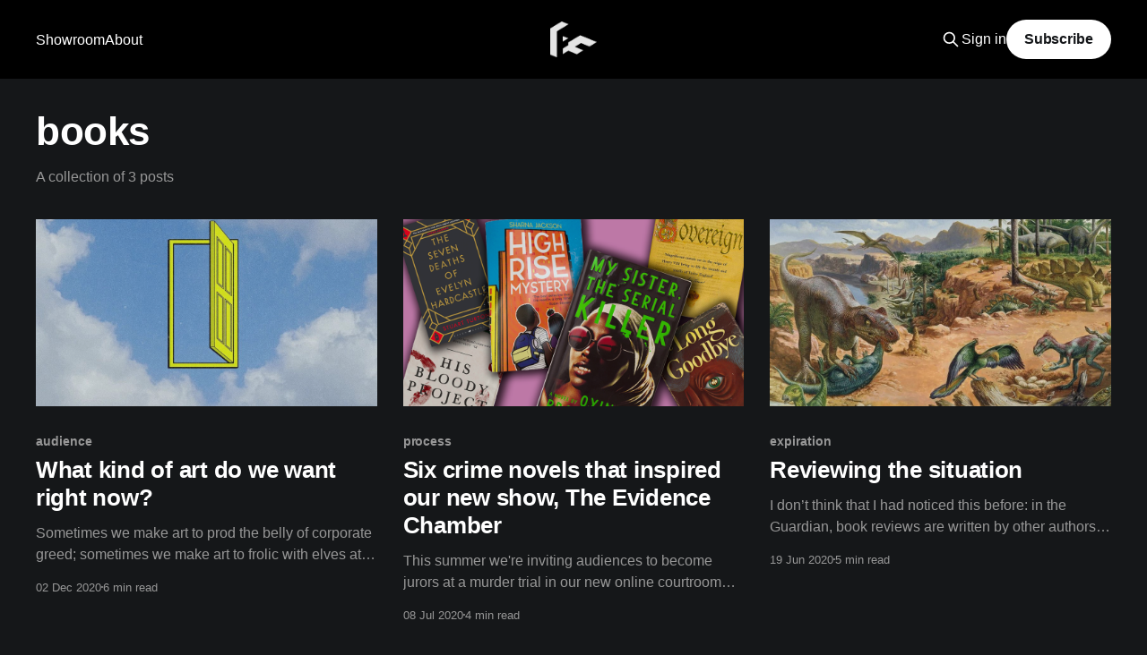

--- FILE ---
content_type: text/html; charset=utf-8
request_url: https://workroom.fastfamiliar.com/tag/books/
body_size: 3773
content:
<!DOCTYPE html>
<html lang="en" class="dark-mode">
<head>

    <title>books - Fast Familiar Workroom</title>
    <meta charset="utf-8" />
    <meta http-equiv="X-UA-Compatible" content="IE=edge" />
    <meta name="HandheldFriendly" content="True" />
    <meta name="viewport" content="width=device-width, initial-scale=1.0" />
    
    <link rel="preload" as="style" href="/assets/built/screen.css?v=d853686c62" />
    <link rel="preload" as="script" href="/assets/built/casper.js?v=d853686c62" />

    <link rel="stylesheet" type="text/css" href="/assets/built/screen.css?v=d853686c62" />

    <link rel="canonical" href="https://workroom.fastfamiliar.com/tag/books/">
    <meta name="referrer" content="no-referrer-when-downgrade">
    
    <meta property="og:site_name" content="Fast Familiar Workroom">
    <meta property="og:type" content="website">
    <meta property="og:title" content="books - Fast Familiar Workroom">
    <meta property="og:description" content="Here, we will share how we’re thinking about projects we’re developing, our explorations of trying to make our process more socially and environmentally inclusive, and generally things which inspire and/ or frustrate us.">
    <meta property="og:url" content="https://workroom.fastfamiliar.com/tag/books/">
    <meta property="og:image" content="https://workroom.fastfamiliar.com/content/images/2025/02/download-2-3c3516f66fe719de.png">
    <meta property="article:publisher" content="https://www.facebook.com/fastfamiliar">
    <meta name="twitter:card" content="summary_large_image">
    <meta name="twitter:title" content="books - Fast Familiar Workroom">
    <meta name="twitter:description" content="Here, we will share how we’re thinking about projects we’re developing, our explorations of trying to make our process more socially and environmentally inclusive, and generally things which inspire and/ or frustrate us.">
    <meta name="twitter:url" content="https://workroom.fastfamiliar.com/tag/books/">
    <meta name="twitter:image" content="https://workroom.fastfamiliar.com/content/images/2025/02/download-2-3c3516f66fe719de.png">
    <meta name="twitter:site" content="@fastfamiliar">
    <meta property="og:image:width" content="1200">
    <meta property="og:image:height" content="681">
    
    <script type="application/ld+json">
{
    "@context": "https://schema.org",
    "@type": "Series",
    "publisher": {
        "@type": "Organization",
        "name": "Fast Familiar Workroom",
        "url": "https://workroom.fastfamiliar.com/",
        "logo": {
            "@type": "ImageObject",
            "url": "https://workroom.fastfamiliar.com/content/images/2020/03/temp-white.png"
        }
    },
    "url": "https://workroom.fastfamiliar.com/tag/books/",
    "name": "books",
    "mainEntityOfPage": "https://workroom.fastfamiliar.com/tag/books/"
}
    </script>

    <meta name="generator" content="Ghost 5.109">
    <link rel="alternate" type="application/rss+xml" title="Fast Familiar Workroom" href="https://workroom.fastfamiliar.com/rss/">
    <script defer src="https://cdn.jsdelivr.net/ghost/portal@~2.49/umd/portal.min.js" data-i18n="true" data-ghost="https://workroom.fastfamiliar.com/" data-key="62e077ebcda598493551f8acd9" data-api="https://workroom.fastfamiliar.com/ghost/api/content/" data-locale="en" crossorigin="anonymous"></script><style id="gh-members-styles">.gh-post-upgrade-cta-content,
.gh-post-upgrade-cta {
    display: flex;
    flex-direction: column;
    align-items: center;
    font-family: -apple-system, BlinkMacSystemFont, 'Segoe UI', Roboto, Oxygen, Ubuntu, Cantarell, 'Open Sans', 'Helvetica Neue', sans-serif;
    text-align: center;
    width: 100%;
    color: #ffffff;
    font-size: 16px;
}

.gh-post-upgrade-cta-content {
    border-radius: 8px;
    padding: 40px 4vw;
}

.gh-post-upgrade-cta h2 {
    color: #ffffff;
    font-size: 28px;
    letter-spacing: -0.2px;
    margin: 0;
    padding: 0;
}

.gh-post-upgrade-cta p {
    margin: 20px 0 0;
    padding: 0;
}

.gh-post-upgrade-cta small {
    font-size: 16px;
    letter-spacing: -0.2px;
}

.gh-post-upgrade-cta a {
    color: #ffffff;
    cursor: pointer;
    font-weight: 500;
    box-shadow: none;
    text-decoration: underline;
}

.gh-post-upgrade-cta a:hover {
    color: #ffffff;
    opacity: 0.8;
    box-shadow: none;
    text-decoration: underline;
}

.gh-post-upgrade-cta a.gh-btn {
    display: block;
    background: #ffffff;
    text-decoration: none;
    margin: 28px 0 0;
    padding: 8px 18px;
    border-radius: 4px;
    font-size: 16px;
    font-weight: 600;
}

.gh-post-upgrade-cta a.gh-btn:hover {
    opacity: 0.92;
}</style>
    <script defer src="https://cdn.jsdelivr.net/ghost/sodo-search@~1.5/umd/sodo-search.min.js" data-key="62e077ebcda598493551f8acd9" data-styles="https://cdn.jsdelivr.net/ghost/sodo-search@~1.5/umd/main.css" data-sodo-search="https://workroom.fastfamiliar.com/" data-locale="en" crossorigin="anonymous"></script>
    
    <link href="https://workroom.fastfamiliar.com/webmentions/receive/" rel="webmention">
    <script defer src="/public/cards.min.js?v=d853686c62"></script>
    <link rel="stylesheet" type="text/css" href="/public/cards.min.css?v=d853686c62">
    <script defer src="/public/member-attribution.min.js?v=d853686c62"></script><style>:root {--ghost-accent-color: #000000;}</style>

</head>
<body class="tag-template tag-books is-head-middle-logo has-cover">
<div class="viewport">

    <header id="gh-head" class="gh-head outer">
        <div class="gh-head-inner inner">
            <div class="gh-head-brand">
                <a class="gh-head-logo" href="https://workroom.fastfamiliar.com">
                        <img src="https://workroom.fastfamiliar.com/content/images/2020/03/temp-white.png" alt="Fast Familiar Workroom">
                </a>
                <button class="gh-search gh-icon-btn" aria-label="Search this site" data-ghost-search><svg xmlns="http://www.w3.org/2000/svg" fill="none" viewBox="0 0 24 24" stroke="currentColor" stroke-width="2" width="20" height="20"><path stroke-linecap="round" stroke-linejoin="round" d="M21 21l-6-6m2-5a7 7 0 11-14 0 7 7 0 0114 0z"></path></svg></button>
                <button class="gh-burger" aria-label="Main Menu"></button>
            </div>

            <nav class="gh-head-menu">
                <ul class="nav">
    <li class="nav-showroom"><a href="https://fastfamiliar.com/">Showroom</a></li>
    <li class="nav-about"><a href="https://fastfamiliar.com/about/">About</a></li>
</ul>

            </nav>

            <div class="gh-head-actions">
                    <button class="gh-search gh-icon-btn" aria-label="Search this site" data-ghost-search><svg xmlns="http://www.w3.org/2000/svg" fill="none" viewBox="0 0 24 24" stroke="currentColor" stroke-width="2" width="20" height="20"><path stroke-linecap="round" stroke-linejoin="round" d="M21 21l-6-6m2-5a7 7 0 11-14 0 7 7 0 0114 0z"></path></svg></button>
                    <div class="gh-head-members">
                                <a class="gh-head-link" href="#/portal/signin" data-portal="signin">Sign in</a>
                                <a class="gh-head-button" href="#/portal/signup" data-portal="signup">Subscribe</a>
                    </div>
            </div>
        </div>
    </header>

    <div class="site-content">
        
<main id="site-main" class="site-main outer">
<div class="inner posts">
    <div class="post-feed">

        <section class="post-card post-card-large">


            <div class="post-card-content">
            <div class="post-card-content-link">
                <header class="post-card-header">
                    <h2 class="post-card-title">books</h2>
                </header>
                <div class="post-card-excerpt">
                        A collection of 3 posts
                </div>
            </div>
            </div>

        </section>

            
<article class="post-card post tag-audience tag-books tag-digital-entertainment tag-not-theatre tag-online-entertainment tag-online-performance tag-hash-import-2024-01-04-13-51 tag-hash-import-2024-08-12-17-23">

    <a class="post-card-image-link" href="/whats-the-point-of-all-this/">

        <img class="post-card-image"
            srcset="/content/images/size/w300/2020/11/Screenshot-2020-11-04-at-14.19.03.png 300w,
                    /content/images/size/w600/2020/11/Screenshot-2020-11-04-at-14.19.03.png 600w,
                    /content/images/size/w1000/2020/11/Screenshot-2020-11-04-at-14.19.03.png 1000w,
                    /content/images/size/w2000/2020/11/Screenshot-2020-11-04-at-14.19.03.png 2000w"
            sizes="(max-width: 1000px) 400px, 800px"
            src="/content/images/size/w600/2020/11/Screenshot-2020-11-04-at-14.19.03.png"
            alt="What kind of art do we want right now?"
            loading="lazy"
        />


    </a>

    <div class="post-card-content">

        <a class="post-card-content-link" href="/whats-the-point-of-all-this/">
            <header class="post-card-header">
                <div class="post-card-tags">
                        <span class="post-card-primary-tag">audience</span>
                </div>
                <h2 class="post-card-title">
                    What kind of art do we want right now?
                </h2>
            </header>
                <div class="post-card-excerpt">Sometimes we make art to prod the belly of corporate greed; sometimes we make art to frolic with elves at the North Pole. Both these things are fine – and necessary.</div>
        </a>

        <footer class="post-card-meta">
            <time class="post-card-meta-date" datetime="2020-12-02">02 Dec 2020</time>
                <span class="post-card-meta-length">6 min read</span>
        </footer>

    </div>

</article>
            
<article class="post-card post tag-process tag-books tag-history tag-inspiration tag-jury-duty tag-not-theatre tag-reviews tag-writing tag-hash-import-2024-01-04-13-51 tag-hash-import-2024-08-12-17-23">

    <a class="post-card-image-link" href="/six-crime-novels-that-inspired-our-new-show-the-evidence-chamber/">

        <img class="post-card-image"
            srcset="/content/images/size/w300/2020/07/COver-image-social-2.png 300w,
                    /content/images/size/w600/2020/07/COver-image-social-2.png 600w,
                    /content/images/size/w1000/2020/07/COver-image-social-2.png 1000w,
                    /content/images/size/w2000/2020/07/COver-image-social-2.png 2000w"
            sizes="(max-width: 1000px) 400px, 800px"
            src="/content/images/size/w600/2020/07/COver-image-social-2.png"
            alt="Six crime novels that inspired our new show, The Evidence Chamber"
            loading="lazy"
        />


    </a>

    <div class="post-card-content">

        <a class="post-card-content-link" href="/six-crime-novels-that-inspired-our-new-show-the-evidence-chamber/">
            <header class="post-card-header">
                <div class="post-card-tags">
                        <span class="post-card-primary-tag">process</span>
                </div>
                <h2 class="post-card-title">
                    Six crime novels that inspired our new show, The Evidence Chamber
                </h2>
            </header>
                <div class="post-card-excerpt">This summer we&#39;re inviting audiences to become jurors at a murder trial in our new online courtroom drama. We made the show in collaboration with real-life forensic scientists, but also took a lot of inspiration from fiction – here are six books that really stuck with us.</div>
        </a>

        <footer class="post-card-meta">
            <time class="post-card-meta-date" datetime="2020-07-08">08 Jul 2020</time>
                <span class="post-card-meta-length">4 min read</span>
        </footer>

    </div>

</article>
            
<article class="post-card post tag-expiration tag-process tag-theatre tag-books tag-writing tag-reviews tag-queenie tag-candice-carty-williams tag-critics tag-guardian tag-total-theatre tag-bellyflop tag-hash-import-2024-01-04-13-51 tag-hash-import-2024-08-12-17-23">

    <a class="post-card-image-link" href="/reviewing-the-situation/">

        <img class="post-card-image"
            srcset="/content/images/size/w300/2020/06/1028.ngsversion.1492367405214.adapt.1900.1-2.jpg 300w,
                    /content/images/size/w600/2020/06/1028.ngsversion.1492367405214.adapt.1900.1-2.jpg 600w,
                    /content/images/size/w1000/2020/06/1028.ngsversion.1492367405214.adapt.1900.1-2.jpg 1000w,
                    /content/images/size/w2000/2020/06/1028.ngsversion.1492367405214.adapt.1900.1-2.jpg 2000w"
            sizes="(max-width: 1000px) 400px, 800px"
            src="/content/images/size/w600/2020/06/1028.ngsversion.1492367405214.adapt.1900.1-2.jpg"
            alt="Reviewing the situation"
            loading="lazy"
        />


    </a>

    <div class="post-card-content">

        <a class="post-card-content-link" href="/reviewing-the-situation/">
            <header class="post-card-header">
                <div class="post-card-tags">
                        <span class="post-card-primary-tag">expiration</span>
                </div>
                <h2 class="post-card-title">
                    Reviewing the situation
                </h2>
            </header>
                <div class="post-card-excerpt">I don’t think that I had noticed this before: in the Guardian, book reviews are written by other authors. Theatre reviews are not written by other theatre makers. Why?</div>
        </a>

        <footer class="post-card-meta">
            <time class="post-card-meta-date" datetime="2020-06-19">19 Jun 2020</time>
                <span class="post-card-meta-length">5 min read</span>
        </footer>

    </div>

</article>

    </div>

    <nav class="pagination">
    <span class="page-number">Page 1 of 1</span>
</nav>

    
</div>
</main>

    </div>

    <footer class="site-footer outer">
        <div class="inner">
            <section class="copyright"><a href="https://workroom.fastfamiliar.com">Fast Familiar Workroom</a> &copy; 2026</section>
            <nav class="site-footer-nav">
                
            </nav>
            <div class="gh-powered-by"><a href="https://ghost.org/" target="_blank" rel="noopener">Powered by Ghost</a></div>
        </div>
    </footer>

</div>


<script
    src="https://code.jquery.com/jquery-3.5.1.min.js"
    integrity="sha256-9/aliU8dGd2tb6OSsuzixeV4y/faTqgFtohetphbbj0="
    crossorigin="anonymous">
</script>
<script src="/assets/built/casper.js?v=d853686c62"></script>
<script>
$(document).ready(function () {
    // Mobile Menu Trigger
    $('.gh-burger').click(function () {
        $('body').toggleClass('gh-head-open');
    });
    // FitVids - Makes video embeds responsive
    $(".gh-content").fitVids();
});
</script>



</body>
</html>
